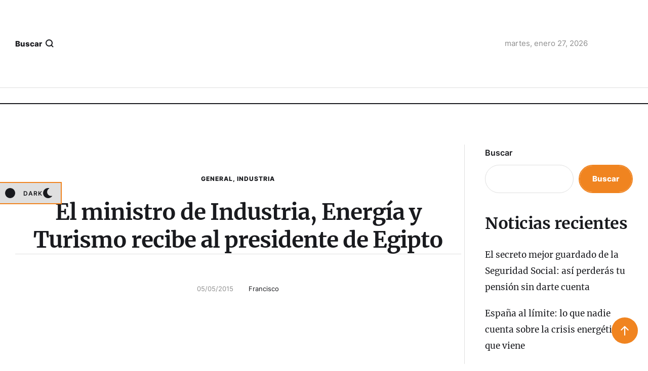

--- FILE ---
content_type: image/svg+xml
request_url: https://ibericanews.com/wp-content/uploads/2025/09/menu-star.svg
body_size: 209
content:
<svg xmlns="http://www.w3.org/2000/svg" width="56" height="56" viewBox="0 0 56 56" fill="none"><path d="M27.8466 0L32.7949 4.72009L39.2352 2.42073L41.8359 8.7454L48.6547 9.26434L48.458 16.1L54.4762 19.3475L51.5162 25.5122L55.6932 30.9268L50.4818 35.3546L52.0953 42L45.5335 43.9253L44.3046 50.6525L37.5269 49.7424L33.6681 55.3881L27.8466 51.8L22.0251 55.3881L18.1663 49.7424L11.3886 50.6525L10.1598 43.9253L3.5979 42L5.21147 35.3546L0 30.9268L4.17699 25.5122L1.21703 19.3475L7.23521 16.1L7.03856 9.26434L13.8573 8.7454L16.458 2.42073L22.8983 4.72009L27.8466 0Z" fill="#F08420"></path></svg>